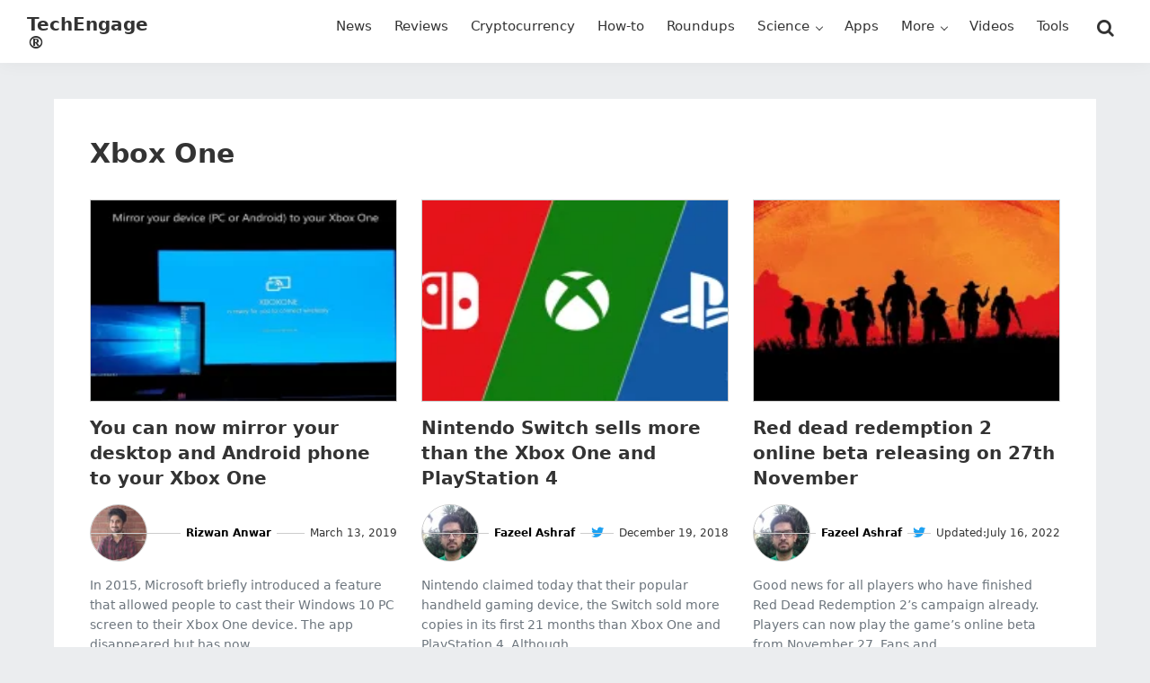

--- FILE ---
content_type: text/html; charset=UTF-8
request_url: https://techengage.com/tag/xbox-one/?amp
body_size: 9083
content:
<!DOCTYPE html>
<html lang="en-US" prefix="og: https://ogp.me/ns#">
<head >
<meta charset="UTF-8" />
<meta name="viewport" content="width=device-width, initial-scale=1" />

<!-- Search Engine Optimization by Rank Math PRO - https://rankmath.com/ -->
<title>Xbox One - TechEngage</title>
<meta name="robots" content="follow, noindex"/>
<meta property="og:locale" content="en_US" />
<meta property="og:type" content="article" />
<meta property="og:title" content="Xbox One - TechEngage" />
<meta property="og:url" content="https://techengage.com/tag/xbox-one/" />
<meta property="og:site_name" content="TechEngage" />
<meta property="article:publisher" content="https://www.facebook.com/TechEngage/" />
<meta name="twitter:card" content="summary_large_image" />
<meta name="twitter:title" content="Xbox One - TechEngage" />
<meta name="twitter:site" content="@TechEngage" />
<script type="application/ld+json" class="rank-math-schema-pro">{"@context":"https://schema.org","@graph":[{"@type":"Place","@id":"https://techengage.com/#place","address":{"@type":"PostalAddress","streetAddress":"30 N Gould St Ste R","addressLocality":"Sheridan","addressRegion":"Wyoming","postalCode":"82801","addressCountry":"US"}},{"@type":"NewsMediaOrganization","@id":"https://techengage.com/#organization","name":"TechEngage","url":"https://techengage.com","sameAs":["https://www.facebook.com/TechEngage/","https://twitter.com/TechEngage","https://www.pinterest.com/techengage/","https://www.linkedin.com/company/techengage/","https://www.instagram.com/techengage/","https://www.youtube.com/@TechEngage"],"email":"info@techengage.com","address":{"@type":"PostalAddress","streetAddress":"30 N Gould St Ste R","addressLocality":"Sheridan","addressRegion":"Wyoming","postalCode":"82801","addressCountry":"US"},"logo":{"@type":"ImageObject","@id":"https://techengage.com/#logo","url":"https://techengage.com/wp-content/uploads/2018/12/techengage-logo.png","contentUrl":"https://techengage.com/wp-content/uploads/2018/12/techengage-logo.png","caption":"TechEngage","inLanguage":"en-US","width":"448","height":"70"},"contactPoint":[{"@type":"ContactPoint","telephone":"+1-307-463-4505","contactType":"customer support"}],"description":"TechEngage is the dawn of technology news, roundups, buying guides, &amp; reviews covering consumer products, electronics, computing, gadgets &amp; more.","legalName":"TechEngage","foundingDate":"Feb 8, 2003","numberOfEmployees":{"@type":"QuantitativeValue","value":"45"},"location":{"@id":"https://techengage.com/#place"}},{"@type":"WebSite","@id":"https://techengage.com/#website","url":"https://techengage.com","name":"TechEngage","alternateName":"Tech Engage","publisher":{"@id":"https://techengage.com/#organization"},"inLanguage":"en-US"},{"@type":"CollectionPage","@id":"https://techengage.com/tag/xbox-one/#webpage","url":"https://techengage.com/tag/xbox-one/","name":"Xbox One - TechEngage","isPartOf":{"@id":"https://techengage.com/#website"},"inLanguage":"en-US"}]}</script>
<!-- /Rank Math WordPress SEO plugin -->

<link rel='dns-prefetch' href='//ajax.googleapis.com' />
<link rel="alternate" type="application/rss+xml" title="TechEngage® &raquo; Feed" href="https://techengage.com/feed/" />
<link rel="alternate" type="application/rss+xml" title="TechEngage® &raquo; Comments Feed" href="https://techengage.com/comments/feed/" />
<link rel="alternate" type="application/rss+xml" title="TechEngage® &raquo; Xbox One Tag Feed" href="https://techengage.com/tag/xbox-one/feed/" />
<style id='wp-img-auto-sizes-contain-inline-css'>
img:is([sizes=auto i],[sizes^="auto," i]){contain-intrinsic-size:3000px 1500px}
/*# sourceURL=wp-img-auto-sizes-contain-inline-css */
</style>
<link rel='stylesheet' id='techengage-child-css' href='https://techengage.com/wp-content/themes/techengage-child/style.css?ver=3.2.12' media='all' />
<link rel='stylesheet' id='icomoon-css' href='https://techengage.com/wp-content/themes/techengage-child/fontstyle.css?ver=3.2.12' media='all' />
<link rel="https://api.w.org/" href="https://techengage.com/wp-json/" /><link rel="alternate" title="JSON" type="application/json" href="https://techengage.com/wp-json/wp/v2/tags/14732" /><link rel="EditURI" type="application/rsd+xml" title="RSD" href="https://techengage.com/xmlrpc.php?rsd" />
<meta name="generator" content="WordPress 6.9" />
<link rel='shortlink' href='https://techenga.ge/SCeaK' />
<style type="text/css">.aawp .aawp-tb__row--highlight{background-color:#256aaf;}.aawp .aawp-tb__row--highlight{color:#256aaf;}.aawp .aawp-tb__row--highlight a{color:#256aaf;}</style><meta name="generator" content="performance-lab 4.0.0; plugins: image-prioritizer, speculation-rules">
<script>document.documentElement.className += " js";</script>
<link rel="pingback" href="https://techengage.com/xmlrpc.php" />
<meta name="generator" content="speculation-rules 1.6.0">
<meta name="generator" content="optimization-detective 1.0.0-beta3">
<meta name="generator" content="image-prioritizer 1.0.0-beta2">
<script id="google_gtagjs" src="https://www.googletagmanager.com/gtag/js?id=G-KWD0EHTW59" async></script>
<script id="google_gtagjs-inline">
window.dataLayer = window.dataLayer || [];function gtag(){dataLayer.push(arguments);}gtag('js', new Date());gtag('config', 'G-KWD0EHTW59', {} );
</script>
<link rel="icon" href="https://techengage.com/wp-content/uploads/2019/09/cropped-favicon-4-150x150.jpg" sizes="32x32" />
<link rel="icon" href="https://techengage.com/wp-content/uploads/2019/09/cropped-favicon-4-410x410.webp" sizes="192x192" />
<link rel="apple-touch-icon" href="https://techengage.com/wp-content/uploads/2019/09/cropped-favicon-4-410x410.webp" />
<meta name="msapplication-TileImage" content="https://techengage.com/wp-content/uploads/2019/09/cropped-favicon-4-410x410.webp" />
<style id='global-styles-inline-css'>
:root{--wp--preset--aspect-ratio--square: 1;--wp--preset--aspect-ratio--4-3: 4/3;--wp--preset--aspect-ratio--3-4: 3/4;--wp--preset--aspect-ratio--3-2: 3/2;--wp--preset--aspect-ratio--2-3: 2/3;--wp--preset--aspect-ratio--16-9: 16/9;--wp--preset--aspect-ratio--9-16: 9/16;--wp--preset--color--black: #000000;--wp--preset--color--cyan-bluish-gray: #abb8c3;--wp--preset--color--white: #ffffff;--wp--preset--color--pale-pink: #f78da7;--wp--preset--color--vivid-red: #cf2e2e;--wp--preset--color--luminous-vivid-orange: #ff6900;--wp--preset--color--luminous-vivid-amber: #fcb900;--wp--preset--color--light-green-cyan: #7bdcb5;--wp--preset--color--vivid-green-cyan: #00d084;--wp--preset--color--pale-cyan-blue: #8ed1fc;--wp--preset--color--vivid-cyan-blue: #0693e3;--wp--preset--color--vivid-purple: #9b51e0;--wp--preset--gradient--vivid-cyan-blue-to-vivid-purple: linear-gradient(135deg,rgb(6,147,227) 0%,rgb(155,81,224) 100%);--wp--preset--gradient--light-green-cyan-to-vivid-green-cyan: linear-gradient(135deg,rgb(122,220,180) 0%,rgb(0,208,130) 100%);--wp--preset--gradient--luminous-vivid-amber-to-luminous-vivid-orange: linear-gradient(135deg,rgb(252,185,0) 0%,rgb(255,105,0) 100%);--wp--preset--gradient--luminous-vivid-orange-to-vivid-red: linear-gradient(135deg,rgb(255,105,0) 0%,rgb(207,46,46) 100%);--wp--preset--gradient--very-light-gray-to-cyan-bluish-gray: linear-gradient(135deg,rgb(238,238,238) 0%,rgb(169,184,195) 100%);--wp--preset--gradient--cool-to-warm-spectrum: linear-gradient(135deg,rgb(74,234,220) 0%,rgb(151,120,209) 20%,rgb(207,42,186) 40%,rgb(238,44,130) 60%,rgb(251,105,98) 80%,rgb(254,248,76) 100%);--wp--preset--gradient--blush-light-purple: linear-gradient(135deg,rgb(255,206,236) 0%,rgb(152,150,240) 100%);--wp--preset--gradient--blush-bordeaux: linear-gradient(135deg,rgb(254,205,165) 0%,rgb(254,45,45) 50%,rgb(107,0,62) 100%);--wp--preset--gradient--luminous-dusk: linear-gradient(135deg,rgb(255,203,112) 0%,rgb(199,81,192) 50%,rgb(65,88,208) 100%);--wp--preset--gradient--pale-ocean: linear-gradient(135deg,rgb(255,245,203) 0%,rgb(182,227,212) 50%,rgb(51,167,181) 100%);--wp--preset--gradient--electric-grass: linear-gradient(135deg,rgb(202,248,128) 0%,rgb(113,206,126) 100%);--wp--preset--gradient--midnight: linear-gradient(135deg,rgb(2,3,129) 0%,rgb(40,116,252) 100%);--wp--preset--font-size--small: 13px;--wp--preset--font-size--medium: 20px;--wp--preset--font-size--large: 36px;--wp--preset--font-size--x-large: 42px;--wp--preset--spacing--20: 0.44rem;--wp--preset--spacing--30: 0.67rem;--wp--preset--spacing--40: 1rem;--wp--preset--spacing--50: 1.5rem;--wp--preset--spacing--60: 2.25rem;--wp--preset--spacing--70: 3.38rem;--wp--preset--spacing--80: 5.06rem;--wp--preset--shadow--natural: 6px 6px 9px rgba(0, 0, 0, 0.2);--wp--preset--shadow--deep: 12px 12px 50px rgba(0, 0, 0, 0.4);--wp--preset--shadow--sharp: 6px 6px 0px rgba(0, 0, 0, 0.2);--wp--preset--shadow--outlined: 6px 6px 0px -3px rgb(255, 255, 255), 6px 6px rgb(0, 0, 0);--wp--preset--shadow--crisp: 6px 6px 0px rgb(0, 0, 0);}:where(.is-layout-flex){gap: 0.5em;}:where(.is-layout-grid){gap: 0.5em;}body .is-layout-flex{display: flex;}.is-layout-flex{flex-wrap: wrap;align-items: center;}.is-layout-flex > :is(*, div){margin: 0;}body .is-layout-grid{display: grid;}.is-layout-grid > :is(*, div){margin: 0;}:where(.wp-block-columns.is-layout-flex){gap: 2em;}:where(.wp-block-columns.is-layout-grid){gap: 2em;}:where(.wp-block-post-template.is-layout-flex){gap: 1.25em;}:where(.wp-block-post-template.is-layout-grid){gap: 1.25em;}.has-black-color{color: var(--wp--preset--color--black) !important;}.has-cyan-bluish-gray-color{color: var(--wp--preset--color--cyan-bluish-gray) !important;}.has-white-color{color: var(--wp--preset--color--white) !important;}.has-pale-pink-color{color: var(--wp--preset--color--pale-pink) !important;}.has-vivid-red-color{color: var(--wp--preset--color--vivid-red) !important;}.has-luminous-vivid-orange-color{color: var(--wp--preset--color--luminous-vivid-orange) !important;}.has-luminous-vivid-amber-color{color: var(--wp--preset--color--luminous-vivid-amber) !important;}.has-light-green-cyan-color{color: var(--wp--preset--color--light-green-cyan) !important;}.has-vivid-green-cyan-color{color: var(--wp--preset--color--vivid-green-cyan) !important;}.has-pale-cyan-blue-color{color: var(--wp--preset--color--pale-cyan-blue) !important;}.has-vivid-cyan-blue-color{color: var(--wp--preset--color--vivid-cyan-blue) !important;}.has-vivid-purple-color{color: var(--wp--preset--color--vivid-purple) !important;}.has-black-background-color{background-color: var(--wp--preset--color--black) !important;}.has-cyan-bluish-gray-background-color{background-color: var(--wp--preset--color--cyan-bluish-gray) !important;}.has-white-background-color{background-color: var(--wp--preset--color--white) !important;}.has-pale-pink-background-color{background-color: var(--wp--preset--color--pale-pink) !important;}.has-vivid-red-background-color{background-color: var(--wp--preset--color--vivid-red) !important;}.has-luminous-vivid-orange-background-color{background-color: var(--wp--preset--color--luminous-vivid-orange) !important;}.has-luminous-vivid-amber-background-color{background-color: var(--wp--preset--color--luminous-vivid-amber) !important;}.has-light-green-cyan-background-color{background-color: var(--wp--preset--color--light-green-cyan) !important;}.has-vivid-green-cyan-background-color{background-color: var(--wp--preset--color--vivid-green-cyan) !important;}.has-pale-cyan-blue-background-color{background-color: var(--wp--preset--color--pale-cyan-blue) !important;}.has-vivid-cyan-blue-background-color{background-color: var(--wp--preset--color--vivid-cyan-blue) !important;}.has-vivid-purple-background-color{background-color: var(--wp--preset--color--vivid-purple) !important;}.has-black-border-color{border-color: var(--wp--preset--color--black) !important;}.has-cyan-bluish-gray-border-color{border-color: var(--wp--preset--color--cyan-bluish-gray) !important;}.has-white-border-color{border-color: var(--wp--preset--color--white) !important;}.has-pale-pink-border-color{border-color: var(--wp--preset--color--pale-pink) !important;}.has-vivid-red-border-color{border-color: var(--wp--preset--color--vivid-red) !important;}.has-luminous-vivid-orange-border-color{border-color: var(--wp--preset--color--luminous-vivid-orange) !important;}.has-luminous-vivid-amber-border-color{border-color: var(--wp--preset--color--luminous-vivid-amber) !important;}.has-light-green-cyan-border-color{border-color: var(--wp--preset--color--light-green-cyan) !important;}.has-vivid-green-cyan-border-color{border-color: var(--wp--preset--color--vivid-green-cyan) !important;}.has-pale-cyan-blue-border-color{border-color: var(--wp--preset--color--pale-cyan-blue) !important;}.has-vivid-cyan-blue-border-color{border-color: var(--wp--preset--color--vivid-cyan-blue) !important;}.has-vivid-purple-border-color{border-color: var(--wp--preset--color--vivid-purple) !important;}.has-vivid-cyan-blue-to-vivid-purple-gradient-background{background: var(--wp--preset--gradient--vivid-cyan-blue-to-vivid-purple) !important;}.has-light-green-cyan-to-vivid-green-cyan-gradient-background{background: var(--wp--preset--gradient--light-green-cyan-to-vivid-green-cyan) !important;}.has-luminous-vivid-amber-to-luminous-vivid-orange-gradient-background{background: var(--wp--preset--gradient--luminous-vivid-amber-to-luminous-vivid-orange) !important;}.has-luminous-vivid-orange-to-vivid-red-gradient-background{background: var(--wp--preset--gradient--luminous-vivid-orange-to-vivid-red) !important;}.has-very-light-gray-to-cyan-bluish-gray-gradient-background{background: var(--wp--preset--gradient--very-light-gray-to-cyan-bluish-gray) !important;}.has-cool-to-warm-spectrum-gradient-background{background: var(--wp--preset--gradient--cool-to-warm-spectrum) !important;}.has-blush-light-purple-gradient-background{background: var(--wp--preset--gradient--blush-light-purple) !important;}.has-blush-bordeaux-gradient-background{background: var(--wp--preset--gradient--blush-bordeaux) !important;}.has-luminous-dusk-gradient-background{background: var(--wp--preset--gradient--luminous-dusk) !important;}.has-pale-ocean-gradient-background{background: var(--wp--preset--gradient--pale-ocean) !important;}.has-electric-grass-gradient-background{background: var(--wp--preset--gradient--electric-grass) !important;}.has-midnight-gradient-background{background: var(--wp--preset--gradient--midnight) !important;}.has-small-font-size{font-size: var(--wp--preset--font-size--small) !important;}.has-medium-font-size{font-size: var(--wp--preset--font-size--medium) !important;}.has-large-font-size{font-size: var(--wp--preset--font-size--large) !important;}.has-x-large-font-size{font-size: var(--wp--preset--font-size--x-large) !important;}
/*# sourceURL=global-styles-inline-css */
</style>
</head>
<body class="archive tag tag-xbox-one tag-14732 wp-theme-genesis wp-child-theme-techengage-child aawp-custom header-full-width full-width-content genesis-breadcrumbs-hidden genesis-footer-widgets-visible blog-post" itemscope itemtype="https://schema.org/WebPage"><div class="site-container"><ul class="genesis-skip-link"><li><a href="#genesis-nav-primary" class="screen-reader-shortcut"> Skip to primary navigation</a></li><li><a href="#genesis-content" class="screen-reader-shortcut"> Skip to main content</a></li><li><a href="#genesis-footer-widgets" class="screen-reader-shortcut"> Skip to footer</a></li></ul><header class="site-header" itemscope itemtype="https://schema.org/WPHeader"><div class="wrap"><div class="title-area"><p class="site-title" itemprop="headline"><a href="https://techengage.com/">TechEngage®</a></p><p class="site-description" itemprop="description">Connecting mankind with technology</p></div><nav class="nav-primary" aria-label="Main" itemscope itemtype="https://schema.org/SiteNavigationElement" id="genesis-nav-primary"><div class="wrap"><ul id="menu-primary-navigation" class="menu genesis-nav-menu menu-primary js-superfish"><li id="menu-item-11302" class="menu-item menu-item-type-taxonomy menu-item-object-category menu-item-11302"><a href="https://techengage.com/category/news/" title="News and stories" itemprop="url"><span itemprop="name">News</span></a></li>
<li id="menu-item-11305" class="menu-item menu-item-type-taxonomy menu-item-object-category menu-item-11305"><a href="https://techengage.com/category/reviews/" title="Product Reviews" itemprop="url"><span itemprop="name">Reviews</span></a></li>
<li id="menu-item-104371" class="menu-item menu-item-type-taxonomy menu-item-object-category menu-item-104371"><a href="https://techengage.com/category/blockchain/cryptocurrency/" title="Bitcoin, Cryptocurrency and more" itemprop="url"><span itemprop="name">Cryptocurrency</span></a></li>
<li id="menu-item-11301" class="menu-item menu-item-type-taxonomy menu-item-object-category menu-item-11301"><a href="https://techengage.com/category/how-to/" title="How-to guides" itemprop="url"><span itemprop="name">How-to</span></a></li>
<li id="menu-item-12459" class="menu-item menu-item-type-taxonomy menu-item-object-category menu-item-12459"><a href="https://techengage.com/category/roundups/" title="TechEngage Best of Collections" itemprop="url"><span itemprop="name">Roundups</span></a></li>
<li id="menu-item-11307" class="menu-item menu-item-type-taxonomy menu-item-object-category menu-item-has-children menu-item-11307"><a href="https://techengage.com/category/science/" itemprop="url"><span itemprop="name">Science</span></a>
<ul class="sub-menu">
	<li id="menu-item-11310" class="menu-item menu-item-type-taxonomy menu-item-object-category menu-item-11310"><a href="https://techengage.com/category/science/energy/" itemprop="url"><span itemprop="name">Energy</span></a></li>
	<li id="menu-item-11311" class="menu-item menu-item-type-taxonomy menu-item-object-category menu-item-11311"><a href="https://techengage.com/category/science/environment/" itemprop="url"><span itemprop="name">Environment</span></a></li>
	<li id="menu-item-11312" class="menu-item menu-item-type-taxonomy menu-item-object-category menu-item-11312"><a href="https://techengage.com/category/science/health/" itemprop="url"><span itemprop="name">Health</span></a></li>
	<li id="menu-item-11308" class="menu-item menu-item-type-taxonomy menu-item-object-category menu-item-11308"><a href="https://techengage.com/category/science/space/" title="Space Technology" itemprop="url"><span itemprop="name">Space</span></a></li>
</ul>
</li>
<li id="menu-item-11441" class="menu-item menu-item-type-taxonomy menu-item-object-category menu-item-11441"><a href="https://techengage.com/category/apps/" title="Mobile Apps" itemprop="url"><span itemprop="name">Apps</span></a></li>
<li id="menu-item-12461" class="menu-item menu-item-type-custom menu-item-object-custom menu-item-has-children menu-item-12461"><a href="#" itemprop="url"><span itemprop="name">More</span></a>
<ul class="sub-menu">
	<li id="menu-item-12460" class="menu-item menu-item-type-taxonomy menu-item-object-category menu-item-12460"><a href="https://techengage.com/category/opinion/" title="Opinions" itemprop="url"><span itemprop="name">Opinion</span></a></li>
	<li id="menu-item-12464" class="menu-item menu-item-type-taxonomy menu-item-object-category menu-item-12464"><a href="https://techengage.com/category/noteworthy/" title="Influential" itemprop="url"><span itemprop="name">Noteworthy</span></a></li>
	<li id="menu-item-11297" class="menu-item menu-item-type-taxonomy menu-item-object-category menu-item-11297"><a href="https://techengage.com/category/culture/" itemprop="url"><span itemprop="name">Culture</span></a></li>
	<li id="menu-item-12463" class="menu-item menu-item-type-taxonomy menu-item-object-category menu-item-12463"><a href="https://techengage.com/category/events/" title="Tech Events" itemprop="url"><span itemprop="name">Events</span></a></li>
	<li id="menu-item-12462" class="menu-item menu-item-type-taxonomy menu-item-object-category menu-item-12462"><a href="https://techengage.com/category/deals/" title="Tech Deals" itemprop="url"><span itemprop="name">Deals</span></a></li>
	<li id="menu-item-12457" class="menu-item menu-item-type-taxonomy menu-item-object-category menu-item-has-children menu-item-12457"><a href="https://techengage.com/category/startups/" title="Tech Startups" itemprop="url"><span itemprop="name">Startups</span></a>
	<ul class="sub-menu">
		<li id="menu-item-12497" class="menu-item menu-item-type-post_type menu-item-object-page menu-item-12497"><a href="https://techengage.com/startup-submissions/" title="Submit your startup" itemprop="url"><span itemprop="name">Startup Submissions</span></a></li>
	</ul>
</li>
</ul>
</li>
<li id="menu-item-29068" class="menu-item menu-item-type-post_type menu-item-object-page menu-item-29068"><a href="https://techengage.com/videos/" itemprop="url"><span itemprop="name">Videos</span></a></li>
<li id="menu-item-104867" class="tools-menu menu-item menu-item-type-post_type menu-item-object-page menu-item-104867"><a href="https://techengage.com/tools/" title="TechEngage Tools to help the community" itemprop="url"><span itemprop="name">Tools</span></a></li>
<li class="right search"><form class="search-form" method="get" action="https://techengage.com/" role="search" itemprop="potentialAction" itemscope itemtype="https://schema.org/SearchAction"><label class="search-form-label screen-reader-text" for="searchform-1">Search this website</label><input class="search-form-input" type="search" name="s" id="searchform-1" placeholder="Search this website" itemprop="query-input"><input class="search-form-submit" type="submit" value="Search"><meta content="https://techengage.com/?s={s}" itemprop="target"></form></li></ul></div></nav></div></header><div class="site-inner"><div class="content-sidebar-wrap"><main class="content" id="genesis-content"><div class="archive-description taxonomy-archive-description taxonomy-description"><h1 class="archive-title">Xbox One</h1></div><article class="post-19949 post type-post status-publish format-standard has-post-thumbnail category-os tag-androidscreenmirror tag-microsoft tag-screen-mirroring tag-windows-10 tag-xbox tag-xbox-one entry one-third first" aria-label="You can now mirror your desktop and Android phone to your Xbox One" itemscope itemtype="https://schema.org/CreativeWork"><a class="entry-image-link" href="https://techengage.com/now-mirror-your-desktop-android-phone-xbox-one/" aria-hidden="true" tabindex="-1"><img data-od-unknown-tag data-od-xpath="/HTML/BODY/DIV[@class=&apos;site-container&apos;]/*[3][self::DIV]/*[1][self::DIV]/*[1][self::MAIN]/*[2][self::ARTICLE]/*[1][self::A]/*[1][self::IMG]" width="206" height="146" src="https://techengage.com/wp-content/uploads/2019/03/xbox-one-1-206x146.webp" class="aligncenter post-image entry-image" alt="A photo contains Windows 10 laptop with Xbox one mirror option" itemprop="image" decoding="async" /></a><header class="entry-header"><h2 class="entry-title" itemprop="headline"><a class="entry-title-link" rel="bookmark" href="https://techengage.com/now-mirror-your-desktop-android-phone-xbox-one/">You can now mirror your desktop and Android phone to your Xbox One</a></h2>
<p class="entry-meta"><span class="entry-avatar"><img data-od-added-sizes data-od-unknown-tag data-od-xpath="/HTML/BODY/DIV[@class=&apos;site-container&apos;]/*[3][self::DIV]/*[1][self::DIV]/*[1][self::MAIN]/*[2][self::ARTICLE]/*[2][self::HEADER]/*[2][self::P]/*[1][self::SPAN]/*[1][self::IMG]" sizes="" alt='' src='https://secure.gravatar.com/avatar/bab80a63720fc1267a14a1a3100dbe5a3fe401666eb7e6097f324f5ca4ef04c1?s=64&#038;d=robohash&#038;r=g' srcset='https://secure.gravatar.com/avatar/bab80a63720fc1267a14a1a3100dbe5a3fe401666eb7e6097f324f5ca4ef04c1?s=128&#038;d=robohash&#038;r=g 2x' class='avatar avatar-64 photo' height='64' width='64' decoding='async'/></span> <span class="entry-author" itemprop="author" itemscope itemtype="https://schema.org/Person"><a href="https://techengage.com/author/rizwan/" class="entry-author-link" rel="author" itemprop="url"><span class="entry-author-name" itemprop="name">Rizwan Anwar</span></a></span>  <span class="entry-date entry-time"><span class="label"></span> March 13, 2019</span> </p></header><div class="entry-content" itemprop="text"><p>In 2015, Microsoft briefly introduced a feature that allowed people to cast their Windows 10 PC screen to their Xbox One device. The app disappeared but has now ...</p></div></article><article class="post-15043 post type-post status-publish format-standard has-post-thumbnail category-gaming-news tag-microsoft tag-nintendo tag-playstation tag-sony tag-xbox tag-xbox-one entry one-third" aria-label="Nintendo Switch sells more than the Xbox One and PlayStation 4" itemscope itemtype="https://schema.org/CreativeWork"><a class="entry-image-link" href="https://techengage.com/nintendo-beats-xbox-playstation/" aria-hidden="true" tabindex="-1"><img data-od-unknown-tag data-od-xpath="/HTML/BODY/DIV[@class=&apos;site-container&apos;]/*[3][self::DIV]/*[1][self::DIV]/*[1][self::MAIN]/*[3][self::ARTICLE]/*[1][self::A]/*[1][self::IMG]" width="206" height="146" src="https://techengage.com/wp-content/uploads/2018/12/xbox-ps4-and-Nintendo-logos-206x146.webp" class="aligncenter post-image entry-image" alt="xbox-ps4-and-Nintendo" itemprop="image" decoding="async" loading="lazy" /></a><header class="entry-header"><h2 class="entry-title" itemprop="headline"><a class="entry-title-link" rel="bookmark" href="https://techengage.com/nintendo-beats-xbox-playstation/">Nintendo Switch sells more than the Xbox One and PlayStation 4</a></h2>
<p class="entry-meta"><span class="entry-avatar"><img data-od-added-sizes data-od-unknown-tag data-od-xpath="/HTML/BODY/DIV[@class=&apos;site-container&apos;]/*[3][self::DIV]/*[1][self::DIV]/*[1][self::MAIN]/*[3][self::ARTICLE]/*[2][self::HEADER]/*[2][self::P]/*[1][self::SPAN]/*[1][self::IMG]" sizes="auto" alt='' src='https://secure.gravatar.com/avatar/842deae28b1ac2faa46808c8d7178de724ca8a1069ea378692d6cdd3d7ad1170?s=64&#038;d=robohash&#038;r=g' srcset='https://secure.gravatar.com/avatar/842deae28b1ac2faa46808c8d7178de724ca8a1069ea378692d6cdd3d7ad1170?s=128&#038;d=robohash&#038;r=g 2x' class='avatar avatar-64 photo' height='64' width='64' loading='lazy' decoding='async'/></span> <span class="entry-author" itemprop="author" itemscope itemtype="https://schema.org/Person"><a href="https://techengage.com/author/fazeel/" class="entry-author-link" rel="author" itemprop="url"><span class="entry-author-name" itemprop="name">Fazeel Ashraf</span></a></span> <span class="twitter"><a href="https://twitter.com/fazeel_sheikh" target="_blank" rel="noopener noreferrer" aria-label="Follow Fazeel Ashraf on Twitter"><i class="fa icon-twitter" aria-hidden="true"></i><span class="screen-reader-text">Follow Fazeel Ashraf on Twitter</span></a></span> <span class="entry-date entry-time"><span class="label"></span> December 19, 2018</span> </p></header><div class="entry-content" itemprop="text"><p>Nintendo claimed today that their popular handheld gaming device, the Switch sold more copies in its first 21 months than Xbox One and PlayStation 4. Although ...</p></div></article><article class="post-13259 post type-post status-publish format-standard has-post-thumbnail category-gaming-news tag-read-dead-redemption-2 tag-red-dead tag-sony-ps4 tag-video-games tag-xbox-one entry one-third" aria-label="Red dead redemption 2 online beta releasing on 27th November" itemscope itemtype="https://schema.org/CreativeWork"><a class="entry-image-link" href="https://techengage.com/red-dead-redemption-2-online-beta/" aria-hidden="true" tabindex="-1"><img data-od-unknown-tag data-od-xpath="/HTML/BODY/DIV[@class=&apos;site-container&apos;]/*[3][self::DIV]/*[1][self::DIV]/*[1][self::MAIN]/*[4][self::ARTICLE]/*[1][self::A]/*[1][self::IMG]" width="206" height="146" src="https://techengage.com/wp-content/uploads/2018/11/red-dead-online-beta-launch-dates-and-new-details-announced_xe1q-206x146.webp" class="aligncenter post-image entry-image" alt="Red Dead Redemption 2 Beta Online" itemprop="image" decoding="async" loading="lazy" /></a><header class="entry-header"><h2 class="entry-title" itemprop="headline"><a class="entry-title-link" rel="bookmark" href="https://techengage.com/red-dead-redemption-2-online-beta/">Red dead redemption 2 online beta releasing on 27th November</a></h2>
<p class="entry-meta"><span class="entry-avatar"><img data-od-added-sizes data-od-unknown-tag data-od-xpath="/HTML/BODY/DIV[@class=&apos;site-container&apos;]/*[3][self::DIV]/*[1][self::DIV]/*[1][self::MAIN]/*[4][self::ARTICLE]/*[2][self::HEADER]/*[2][self::P]/*[1][self::SPAN]/*[1][self::IMG]" sizes="auto" alt='' src='https://secure.gravatar.com/avatar/842deae28b1ac2faa46808c8d7178de724ca8a1069ea378692d6cdd3d7ad1170?s=64&#038;d=robohash&#038;r=g' srcset='https://secure.gravatar.com/avatar/842deae28b1ac2faa46808c8d7178de724ca8a1069ea378692d6cdd3d7ad1170?s=128&#038;d=robohash&#038;r=g 2x' class='avatar avatar-64 photo' height='64' width='64' loading='lazy' decoding='async'/></span> <span class="entry-author" itemprop="author" itemscope itemtype="https://schema.org/Person"><a href="https://techengage.com/author/fazeel/" class="entry-author-link" rel="author" itemprop="url"><span class="entry-author-name" itemprop="name">Fazeel Ashraf</span></a></span> <span class="twitter"><a href="https://twitter.com/fazeel_sheikh" target="_blank" rel="noopener noreferrer" aria-label="Follow Fazeel Ashraf on Twitter"><i class="fa icon-twitter" aria-hidden="true"></i><span class="screen-reader-text">Follow Fazeel Ashraf on Twitter</span></a></span>  <span class="entry-date-modified entry-modified-time"><span class="label">Updated:</span> July 16, 2022</span> </p></header><div class="entry-content" itemprop="text"><p>Good news for all players who have finished Red Dead Redemption 2’s campaign already. Players can now play the game’s online beta from November 27. Fans and ...</p></div></article></main></div></div><div class="footer-widgets" id="genesis-footer-widgets"><h2 class="genesis-sidebar-title screen-reader-text">Footer</h2><div class="wrap"><div class="widget-area footer-widgets-1 footer-widget-area"><section id="nav_menu-11" class="widget widget_nav_menu"><div class="widget-wrap"><h4 class="widget-title widgettitle">Discover</h4><div class="menu-discover-container"><ul id="menu-discover" class="menu"><li id="menu-item-39152" class="menu-item menu-item-type-post_type menu-item-object-page menu-item-39152"><a href="https://techengage.com/about-us/" itemprop="url">About us</a></li>
<li id="menu-item-39155" class="menu-item menu-item-type-custom menu-item-object-custom menu-item-39155"><a href="https://techengage.com/newsroom/" itemprop="url">Newsroom</a></li>
<li id="menu-item-39154" class="menu-item menu-item-type-post_type menu-item-object-page menu-item-39154"><a href="https://techengage.com/staff/" itemprop="url">Staff</a></li>
<li id="menu-item-24707" class="menu-item menu-item-type-post_type menu-item-object-page menu-item-24707"><a href="https://techengage.com/advertise/" itemprop="url">Advertise</a></li>
<li id="menu-item-24708" class="menu-item menu-item-type-post_type menu-item-object-page menu-item-24708"><a href="https://techengage.com/tip-us/" itemprop="url">Send us a tip</a></li>
<li id="menu-item-24709" class="menu-item menu-item-type-post_type menu-item-object-page menu-item-24709"><a href="https://techengage.com/startup-submissions/" itemprop="url">Startup Submission Questionnaire</a></li>
<li id="menu-item-39153" class="menu-item menu-item-type-post_type menu-item-object-page menu-item-39153"><a href="https://techengage.com/brand-kit/" itemprop="url">Brand Kit</a></li>
<li id="menu-item-24710" class="menu-item menu-item-type-post_type menu-item-object-page menu-item-24710"><a href="https://techengage.com/contact-us/" itemprop="url">Contact us</a></li>
</ul></div></div></section>
</div><div class="widget-area footer-widgets-2 footer-widget-area"><section id="nav_menu-7" class="widget widget_nav_menu"><div class="widget-wrap"><h4 class="widget-title widgettitle">Legal pages</h4><div class="menu-legal-pages-container"><ul id="menu-legal-pages" class="menu"><li id="menu-item-16936" class="menu-item menu-item-type-post_type menu-item-object-page menu-item-16936"><a href="https://techengage.com/reviews-guarantee/" itemprop="url">Reviews Guarantee</a></li>
<li id="menu-item-16931" class="menu-item menu-item-type-post_type menu-item-object-page menu-item-16931"><a href="https://techengage.com/community-guidelines/" itemprop="url">Community Guidelines</a></li>
<li id="menu-item-39157" class="menu-item menu-item-type-post_type menu-item-object-page menu-item-39157"><a href="https://techengage.com/corrections-policy-and-practice/" itemprop="url">Corrections Policy and Practice</a></li>
<li id="menu-item-16932" class="menu-item menu-item-type-post_type menu-item-object-page menu-item-16932"><a href="https://techengage.com/cookies-policy/" itemprop="url">Cookies Policy</a></li>
<li id="menu-item-16934" class="menu-item menu-item-type-post_type menu-item-object-page menu-item-16934"><a href="https://techengage.com/our-ethics/" itemprop="url">Our Ethics</a></li>
<li id="menu-item-12493" class="menu-item menu-item-type-post_type menu-item-object-page menu-item-12493"><a href="https://techengage.com/disclaimer/" itemprop="url">Disclaimer</a></li>
<li id="menu-item-16933" class="menu-item menu-item-type-post_type menu-item-object-page menu-item-16933"><a href="https://techengage.com/gdpr-compliance/" itemprop="url">GDPR Compliance</a></li>
<li id="menu-item-16935" class="menu-item menu-item-type-post_type menu-item-object-page menu-item-privacy-policy menu-item-16935"><a rel="privacy-policy" href="https://techengage.com/privacy-policy/" itemprop="url">Privacy Policy</a></li>
<li id="menu-item-16937" class="menu-item menu-item-type-post_type menu-item-object-page menu-item-16937"><a href="https://techengage.com/terms-and-conditions/" itemprop="url">Terms and Conditions</a></li>
</ul></div></div></section>
</div><div class="widget-area footer-widgets-3 footer-widget-area"><section id="nav_menu-2" class="widget widget_nav_menu"><div class="widget-wrap"><h4 class="widget-title widgettitle">Must reads</h4><div class="menu-must-reads-container"><ul id="menu-must-reads" class="menu"><li id="menu-item-39158" class="menu-item menu-item-type-post_type menu-item-object-post menu-item-39158"><a href="https://techengage.com/best-airpods-alternatives/" itemprop="url">Best AirPods alternatives on Amazon</a></li>
<li id="menu-item-39159" class="menu-item menu-item-type-post_type menu-item-object-post menu-item-39159"><a href="https://techengage.com/best-pc-monitors-for-gaming/" itemprop="url">Best PC monitors for gaming on Amazon</a></li>
<li id="menu-item-39160" class="menu-item menu-item-type-post_type menu-item-object-post menu-item-39160"><a href="https://techengage.com/best-family-board-games/" itemprop="url">Best family board games</a></li>
<li id="menu-item-39162" class="menu-item menu-item-type-post_type menu-item-object-post menu-item-39162"><a href="https://techengage.com/best-video-doorbells/" itemprop="url">Best video doorbells without subscription</a></li>
<li id="menu-item-39163" class="menu-item menu-item-type-post_type menu-item-object-post menu-item-39163"><a href="https://techengage.com/best-handheld-video-game-consoles/" itemprop="url">Best handheld video game consoles</a></li>
<li id="menu-item-39164" class="menu-item menu-item-type-post_type menu-item-object-post menu-item-39164"><a href="https://techengage.com/best-tires-for-snow/" itemprop="url">Best all-season tires for snow</a></li>
<li id="menu-item-39165" class="menu-item menu-item-type-post_type menu-item-object-post menu-item-39165"><a href="https://techengage.com/best-mobile-wifi-hotspots/" itemprop="url">Best mobile Wi-Fi hotspots</a></li>
<li id="menu-item-39166" class="menu-item menu-item-type-post_type menu-item-object-post menu-item-39166"><a href="https://techengage.com/best-treadmills/" itemprop="url">Best treadmills on Amazon</a></li>
</ul></div></div></section>
</div><div class="widget-area footer-widgets-4 footer-widget-area"><section id="custom_html-13" class="widget_text widget widget_custom_html"><div class="widget_text widget-wrap"><h4 class="widget-title widgettitle">Download our apps</h4><div class="textwidget custom-html-widget"><div style="display: flex; justify-content: space-between; align-items: center; width: 260px;">
    <!-- Google Play Store Image Link -->
    <!-- App Store 'Coming Soon' Image -->
    <img data-od-unknown-tag data-od-xpath="/HTML/BODY/DIV[@class=&apos;site-container&apos;]/*[4][self::DIV]/*[2][self::DIV]/*[4][self::DIV]/*[1][self::SECTION]/*[1][self::DIV]/*[2][self::DIV]/*[1][self::DIV]/*[1][self::IMG]" src="https://techengage.com/wp-content/uploads/2020/03/ios-comingsoon-appstore-150x45.png" alt="TechEngage app coming soon on App Store" style="width: 120px; height: 36px;" loading="lazy">
</div>
</div></div></section>
</div></div></div><footer class="site-footer" itemscope itemtype="https://schema.org/WPFooter"><div class="wrap"><p><div class="two-thirds first footer-copyright">
    &copy; 2024 TechEngage®. All Rights Reserved. TechEngage® is a project of TechAbout LLC.
    <p>
        TechEngage® is a registered trademark in the United States under
        <a href="https://tsdr.uspto.gov/#caseNumber=90466905&amp;caseSearchType=US_APPLICATION&amp;caseType=DEFAULT&amp;searchType=statusSearch" target="_blank" rel="nofollow noopener noreferrer" title="USA Trademark Information for TechEngage" aria-label="Trademark Number 6823709">Trademark Number 6823709</a>
        and in the United Kingdom under
        <a href="https://trademarks.ipo.gov.uk/ipo-tmcase/page/Results/1/UK00003417167" target="_blank" rel="nofollow noopener noreferrer" title="UK Trademark Information for TechEngage" aria-label="Trademark Number UK00003417167">Trademark Number UK00003417167</a>.
        It is also ISSN protected under ISSN 2690-3776 and has OCLC Number 1139335774.
    </p>
</div>

<div class="one-third footer-social">
    <div class="footer-icons">
        <a href="https://www.facebook.com/TechEngage/" class="fa icon-facebook" rel="nofollow noopener noreferrer" target="_blank" aria-label="Facebook" title="Visit TechEngage on Facebook"></a>
        <a href="https://twitter.com/TechEngage" class="fa icon-twitter" rel="nofollow noopener noreferrer" target="_blank" aria-label="Twitter" title="Follow TechEngage on Twitter"></a>
        <a href="https://www.linkedin.com/company/techengage/" class="fa icon-linkedin" rel="nofollow noopener noreferrer" target="_blank" aria-label="LinkedIn" title="Connect with TechEngage on LinkedIn"></a>
        <a href="https://www.instagram.com/techengage/" class="fa icon-instagram" rel="nofollow noopener noreferrer" target="_blank" aria-label="Instagram" title="View TechEngage's Instagram profile"></a>
        <a href="https://www.pinterest.com/techengage/" class="fa icon-pinterest" rel="nofollow noopener noreferrer" target="_blank" aria-label="Pinterest" title="Explore TechEngage on Pinterest"></a>
    </div>
</div>

<div class="clearfix"></div></p><nav class="nav-secondary" aria-label="Secondary" itemscope itemtype="https://schema.org/SiteNavigationElement"><div class="wrap"><ul id="menu-td-demo-sub-footer-menu" class="menu genesis-nav-menu menu-secondary js-superfish"><li id="menu-item-108338" class="menu-item menu-item-type-custom menu-item-object-custom menu-item-108338"><a href="#" itemprop="url"><span itemprop="name">Terms &#038; Conditions</span></a></li>
<li id="menu-item-108339" class="menu-item menu-item-type-custom menu-item-object-custom menu-item-108339"><a href="#" itemprop="url"><span itemprop="name">Privacy Policy</span></a></li>
</ul></div></nav></div></footer><script type="module">
import detect from "https:\/\/techengage.com\/wp-content\/plugins\/optimization-detective\/detect.min.js?ver=1.0.0-beta3"; detect( {"minViewportAspectRatio":0.4,"maxViewportAspectRatio":2.5,"isDebug":false,"extensionModuleUrls":["https:\/\/techengage.com\/wp-content\/plugins\/image-prioritizer\/detect.min.js?ver=1.0.0-beta2"],"restApiEndpoint":"https:\/\/techengage.com\/wp-json\/optimization-detective\/v1\/url-metrics:store","currentETag":"f0fd263d00323c89abc4d5ab20edb506","currentUrl":"https:\/\/techengage.com\/tag\/xbox-one\/?amp","urlMetricSlug":"860a11885261ead8a8815e8970eb58bf","cachePurgePostId":19949,"urlMetricHMAC":"447fb1f67223c2600fce9c665d74372c","urlMetricGroupStatuses":[{"minimumViewportWidth":0,"maximumViewportWidth":480,"complete":false},{"minimumViewportWidth":480,"maximumViewportWidth":600,"complete":false},{"minimumViewportWidth":600,"maximumViewportWidth":782,"complete":false},{"minimumViewportWidth":782,"maximumViewportWidth":null,"complete":false}],"storageLockTTL":60,"freshnessTTL":604800,"webVitalsLibrarySrc":"https:\/\/techengage.com\/wp-content\/plugins\/optimization-detective\/build\/web-vitals.js?ver=4.2.4"} );
</script>
</div><script type="speculationrules">
{"prerender":[{"source":"document","where":{"and":[{"href_matches":"/*"},{"not":{"href_matches":["/wp-*.php","/wp-admin/*","/wp-content/uploads/*","/wp-content/*","/wp-content/plugins/*","/wp-content/themes/techengage-child/*","/wp-content/themes/genesis/*","/*\\?(.+)"]}},{"not":{"selector_matches":"a[rel~=\"nofollow\"]"}},{"not":{"selector_matches":".no-prerender, .no-prerender a"}},{"not":{"selector_matches":".no-prefetch, .no-prefetch a"}}]},"eagerness":"eager"}]}
</script>
<script id="jquery-js-before">
window.jQuery || document.write('<script src="https://techengage.com/wp-includes/js/jquery/jquery.js"><\/script>')
//# sourceURL=jquery-js-before
</script>
<script src="https://ajax.googleapis.com/ajax/libs/jquery/3.7.1/jquery.min.js" id="jquery-js"></script>
<script src="https://techengage.com/wp-includes/js/hoverIntent.min.js?ver=1.10.2" id="hoverIntent-js"></script>
<script src="https://techengage.com/wp-content/themes/genesis/lib/js/menu/superfish.min.js?ver=1.7.10" id="superfish-js"></script>
<script src="https://techengage.com/wp-content/themes/genesis/lib/js/menu/superfish.args.min.js?ver=3.6.1" id="superfish-args-js"></script>
<script src="https://techengage.com/wp-content/themes/genesis/lib/js/skip-links.min.js?ver=3.6.1" id="skip-links-js"></script>
<script id="techengage-child-responsive-menu-js-extra">
var genesis_responsive_menu = {"mainMenu":"Menu","menuIconClass":"dashicons-before dashicons-menu","subMenu":"Submenu","subMenuIconClass":"dashicons-before dashicons-arrow-down-alt2","menuClasses":{"others":[".nav-primary"]}};
//# sourceURL=techengage-child-responsive-menu-js-extra
</script>
<script src="https://techengage.com/wp-content/themes/genesis/lib/js/menu/responsive-menus.min.js?ver=1.1.3" id="techengage-child-responsive-menu-js"></script>
    <script type="text/javascript">
        /* <![CDATA[ */
            var aawp_geotargeting_settings = {"store":"com","mode":"asin"};
            var aawp_geotargeting_localized_stores = {"au":"com.au","nz":"com.au","ae":"ae","ca":"ca","es":"es","sa":"sa","se":"se","sg":"sg","gb":"co.uk","ie":"co.uk"};
            var aawp_geotargeting_tracking_ids = {"ca":"techengage0c-20","com.au":"techengage09-22","sa":"techengage03-21","sg":"techengage0b-22","es":"techengage0d-21","se":"techengage0e-21","co.uk":"techengage04-21","ae":"techengage02-21"};
        /* ]]> */
    </script>
    </body></html>
